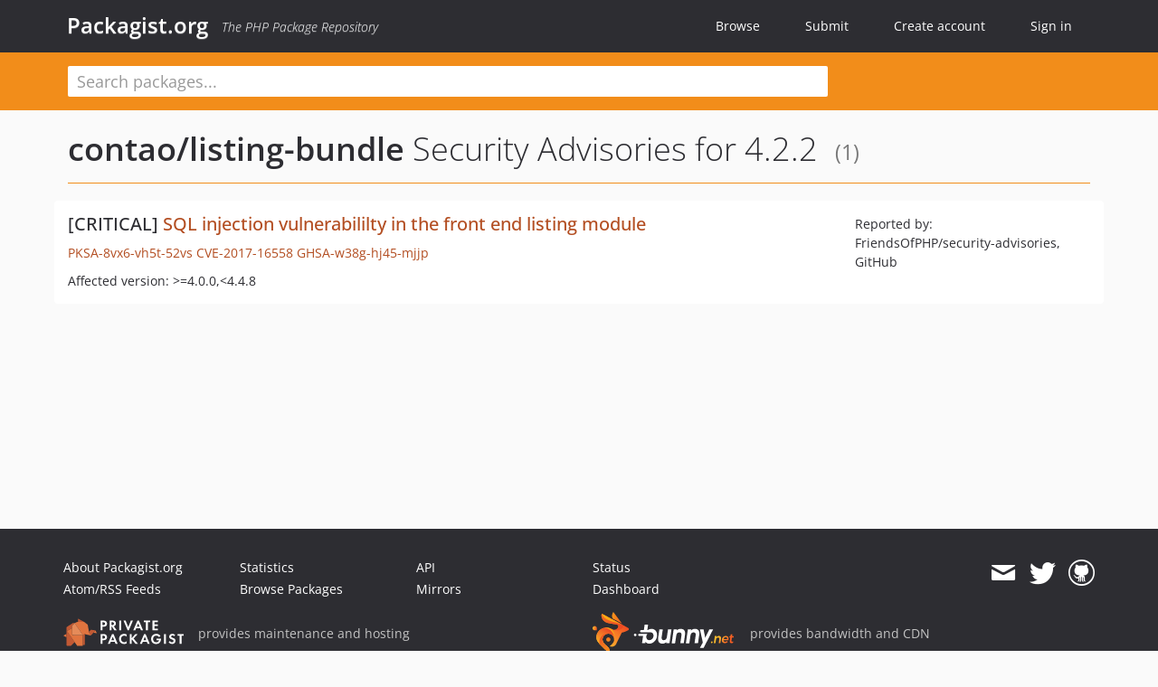

--- FILE ---
content_type: text/html; charset=UTF-8
request_url: https://packagist.org/packages/contao/listing-bundle/advisories?version=1060383
body_size: 2849
content:
<!DOCTYPE html>
<html>
    <head>
        <meta charset="UTF-8" />

        <title>Security Advisories - contao/listing-bundle - Packagist.org</title>
        <meta name="description" content="The PHP Package Repository" />
        <meta name="author" content="Jordi Boggiano" />
        <meta name="canonical" href="https://packagist.org/packages/contao/listing-bundle/advisories?version=1060383" />
        <meta name="viewport" content="width=device-width, initial-scale=1.0" />

        <link rel="shortcut icon" href="/favicon.ico?v=1767529556" />

        <link rel="stylesheet" href="/build/app.css?v=1767529556" />
        
                <link rel="alternate" type="application/rss+xml" title="Newly Submitted Packages - Packagist.org" href="https://packagist.org/feeds/packages.rss" />
        <link rel="alternate" type="application/rss+xml" title="New Releases - Packagist.org" href="https://packagist.org/feeds/releases.rss" />
        
        <link rel="search" type="application/opensearchdescription+xml" href="/search.osd?v=1767529556" title="Packagist.org" />

        <script nonce="onVJTXoXHfP4xvvTZ4xuTw==">
            var onloadRecaptchaCallback = function() {
                document.querySelectorAll('.recaptcha-protected').forEach((el) => {
                    el.closest('form').querySelectorAll('button, input[type="submit"]').forEach((submit) => {
                        grecaptcha.render(submit, {
                            'sitekey' : '6LfKiPoUAAAAAGlKWkhEEx7X8muIVYy6oA0GNdX0',
                            'callback' : function (token) {
                                submit.form.submit();
                            }
                        });
                    })
                });
            };
        </script>
        
        <meta name="robots" content="noindex, nofollow">    </head>
    <body>
    <section class="wrap">
        <header class="navbar-wrapper navbar-fixed-top">
                        <nav class="container">
                <div class="navbar" role="navigation">
                    <div class="navbar-header">
                        <button type="button" class="navbar-toggle" data-toggle="collapse" data-target=".navbar-collapse">
                            <span class="sr-only">Toggle navigation</span>
                            <span class="icon-bar"></span>
                            <span class="icon-bar"></span>
                            <span class="icon-bar"></span>
                        </button>
                        <h1 class="navbar-brand"><a href="/">Packagist.org</a> <em class="hidden-sm hidden-xs">The PHP Package Repository</em></h1>
                    </div>

                    <div class="collapse navbar-collapse">
                        <ul class="nav navbar-nav">
                            <li>
                                <a href="/explore/">Browse</a>
                            </li>
                            <li>
                                <a href="/packages/submit">Submit</a>
                            </li>                            <li>
                                <a href="/register/">Create account</a>
                            </li>
                            <li class="nav-user">
                                <section class="nav-user-signin">
                                    <a href="/login/">Sign in</a>

                                    <section class="signin-box">
                                        <form action="/login/" method="POST" id="nav_login">
                                            <div class="input-group">
                                                <input class="form-control" type="text" id="_username" name="_username" placeholder="Username / Email">
                                                <span class="input-group-addon"><span class="icon-user"></span></span>
                                            </div>
                                            <div class="input-group">
                                                <input class="form-control" type="password" id="_password" name="_password" placeholder="Password">
                                                <span class="input-group-addon"><span class="icon-lock"></span></span>
                                            </div>

                                            <div class="checkbox">
                                                <label for="_remember_me">
                                                    <input type="checkbox" id="_remember_me" name="_remember_me" value="on" checked="checked" /> Remember me
                                                </label>
                                            </div>
                                            <div class="signin-box-buttons">
                                                <a href="/login/github" class="pull-right btn btn-primary btn-github"><span class="icon-github"></span>Use Github</a>
                                                <button type="submit" class="btn btn-success" id="_submit_mini" name="_submit">Log in</button>
                                            </div>
                                        </form>

                                        <div class="signin-box-register">
                                            <a href="/register/">No account yet? Create one now!</a>
                                        </div>
                                    </section>
                                </section>
                            </li>                        </ul>
                    </div>
                </div>
            </nav>
        </header>

        <section class="wrapper wrapper-search">
    <div class="container ">
        <form name="search_query" method="get" action="/search/" id="search-form" autocomplete="off">
            <div class="sortable row">
                <div class="col-xs-12 js-search-field-wrapper col-md-9">
                                                            <input type="search" id="search_query_query" name="query" required="required" autocomplete="off" placeholder="Search packages..." tabindex="1" class=" form-control" value="" />
                </div>
            </div>
        </form>    </div>
</section>


                
        
        <section class="wrapper">
            <section class="container content" role="main">
                                    <div id="search-container" class="hidden">
                        <div class="row">
                            <div class="search-list col-md-9"></div>

                            <div class="search-facets col-md-3">
                                <div class="search-facets-active-filters"></div>
                                <div class="search-facets-type"></div>
                                <div class="search-facets-tags"></div>
                            </div>
                        </div>

                        <div class="row">
                            <div class="col-md-9">
                                <div id="powered-by">
                                    Search by <a href="https://www.algolia.com/"><img src="/img/algolia-logo-light.svg?v=1767529556"></a>
                                </div>
                                <div id="pagination-container">
                                    <div class="pagination"></div>
                                </div>
                            </div>
                        </div>
                    </div>
                
                    <div class="row">
        <div class="col-xs-12 package">
            <div class="package-header">
                <h2 class="title">
                    <a href="/packages/contao/listing-bundle">contao/listing-bundle</a>
                    Security Advisories
                                            for 4.2.2
                                        <small>(1)</small>
                </h2>
            </div>
        </div>
    </div>

    <section class="row">
    <section class="col-md-12">
                    <ul class="packages list-unstyled">
                                    <li class="row">
                        <div class="col-xs-12 package-item">
                            <div class="row">
                                <div class="col-sm-8 col-lg-9">
                                    <h4 class="font-bold">
                                        [CRITICAL]                                        <a href="https://contao.org/en/news/contao-4_4_8.html">SQL injection vulnerabililty in the front end listing module</a>
                                    </h4>
                                    <p>
                                        <a href="/security-advisories/PKSA-8vx6-vh5t-52vs">PKSA-8vx6-vh5t-52vs</a>
                                                                                    <a href="http://cve.mitre.org/cgi-bin/cvename.cgi?name=CVE-2017-16558">CVE-2017-16558</a>
                                                                                                                                                                                                                                                                <a href="https://github.com/advisories/GHSA-w38g-hj45-mjjp">GHSA-w38g-hj45-mjjp</a>
                                                                                                                        </p>
                                                                        <p>Affected version: &gt;=4.0.0,&lt;4.4.8</p>
                                </div>
                                <div class="col-sm-4 col-lg-3">
                                    <p>Reported by:<br/>FriendsOfPHP/security-advisories, GitHub</p>
                                </div>
                            </div>
                        </div>
                    </li>
                            </ul>
            </section>
</section>
            </section>
        </section>
    </section>

        <footer class="wrapper-footer">
            <nav class="container">
                <div class="row">
                    <ul class="social col-xs-7 col-sm-4 col-md-2 pull-right">
                        <li><a href="http://github.com/composer/packagist" title="GitHub"><span class="icon-github"></span></a></li>
                        <li><a href="https://x.com/packagist" title="Follow @packagist"><span class="icon-twitter"></span></a></li>
                        <li><a href="mailto:contact@packagist.org" title="Contact"><span class="icon-mail"></span></a></li>
                    </ul>

                    <ul class="col-xs-4 col-sm-4 col-md-2">
                        <li><a href="/about">About Packagist.org</a></li>
                        <li><a href="/feeds/" rel="nofollow">Atom/RSS Feeds</a></li>
                    </ul>

                    <div class="clearfix visible-xs-block"></div>

                    <ul class="col-xs-3 col-sm-4 col-md-2">
                        <li><a href="/statistics" rel="nofollow">Statistics</a></li>
                        <li><a href="/explore/">Browse Packages</a></li>
                    </ul>

                    <div class="clearfix visible-xs-block visible-sm-block"></div>

                    <ul class="col-xs-3 col-sm-4 col-md-2">
                        <li><a href="/apidoc">API</a></li>
                        <li><a href="/mirrors">Mirrors</a></li>
                    </ul>

                    <div class="clearfix visible-xs-block"></div>

                    <ul class="col-xs-3 col-sm-4 col-md-2">
                        <li><a href="https://status.packagist.org/">Status</a></li>
                        <li><a href="https://p.datadoghq.com/sb/x98w56x71erzshui-4a54c45f82bacc991e83302548934b6a">Dashboard</a></li>
                    </ul>
                </div>

                <div class="row sponsor">
                    <p class="col-xs-12 col-md-6"><a class="short" href="https://packagist.com/"><img alt="Private Packagist" src="/img/private-packagist.svg?v2?v=1767529556" /></a> provides maintenance and hosting</p>
                    <p class="col-xs-12 col-md-6"><a class="long" href="https://bunny.net/"><img alt="Bunny.net" src="/img/bunny-net.svg?v=1767529556" /></a> provides bandwidth and CDN</p>
                    <p class="col-xs-12 col-md-6"><a class="short" href="https://www.aikido.dev/"><img alt="Aikido" src="/img/aikido.svg?v=1767529556" /></a> provides malware detection</p>
                    <p class="col-xs-12 col-md-6"><a class="long" href="https://datadog.com/"><img alt="Datadog" src="/img/datadog.svg?v=1767529556" /></a> provides monitoring</p>
                    <p class="col-xs-12 text-center"><a href="/sponsor/">Sponsor Packagist.org &amp; Composer</a></p>
                </div>
            </nav>
        </footer>

        <script nonce="onVJTXoXHfP4xvvTZ4xuTw==">
            var algoliaConfig = {"app_id":"M58222SH95","search_key":"5ae4d03c98685bd7364c2e0fd819af05","index_name":"packagist"};
                        window.process = {
                env: { DEBUG: undefined },
            };
        </script>
        
        <script nonce="onVJTXoXHfP4xvvTZ4xuTw==" src="/build/app.js?v=1767529556"></script>

            </body>
</html>
